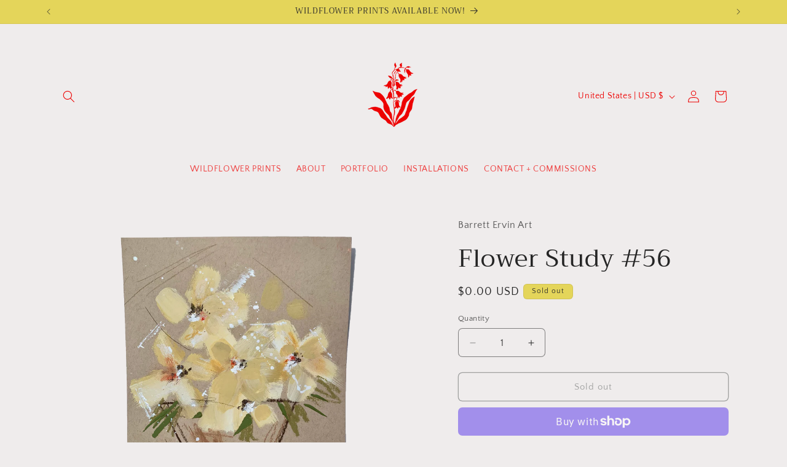

--- FILE ---
content_type: application/javascript; charset=utf-8
request_url: https://analyzely.gropulse.com/get_script?shop=barrett-ervin-art.myshopify.com
body_size: -129
content:

  (function(){
    if (location.pathname.includes('/thank_you') || location.pathname.includes('/thank-you')) {
      var script = document.createElement("script");
      script.type = "text/javascript";
      script.src = "https://analyzely.gropulse.com/get_purchase_page_script?shop=barrett-ervin-art.myshopify.com";
      document.getElementsByTagName("head")[0].appendChild(script);
    }
  })();
  